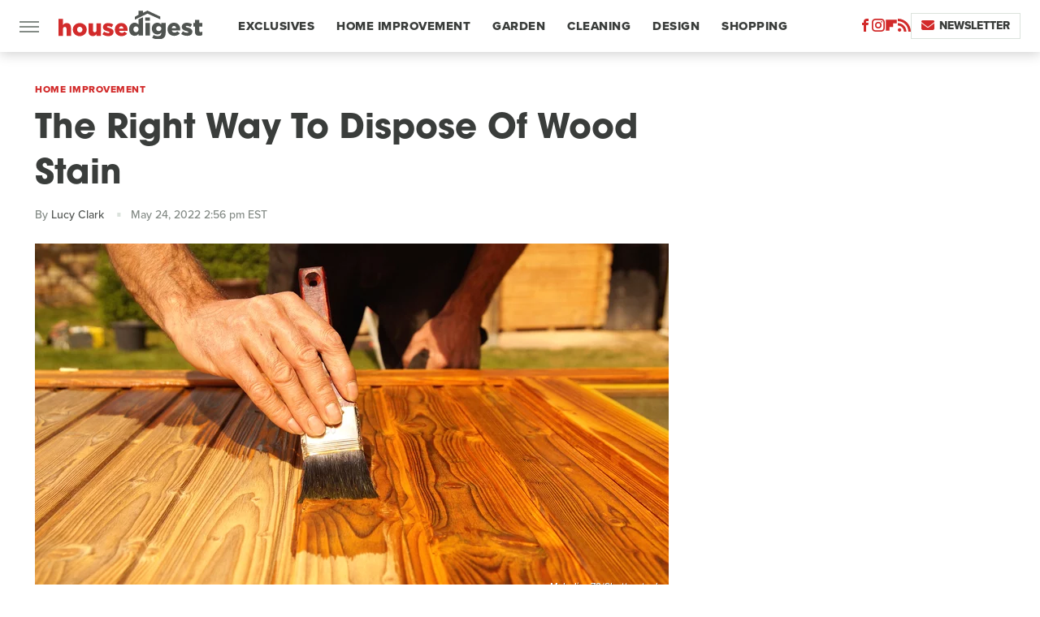

--- FILE ---
content_type: text/html; charset=UTF-8
request_url: https://www.housedigest.com/873480/the-right-way-to-dispose-of-wood-stain/
body_size: 15618
content:
<!DOCTYPE html>
<html xmlns="http://www.w3.org/1999/xhtml" lang="en-US">
<head>
            
        <script type="text/javascript" async="async" data-noptimize="1" data-cfasync="false" src="https://scripts.mediavine.com/tags/house-digest.js"></script>            <link rel="preload" href="/wp-content/themes/unified/css/article.housedigest.min.css?design=3&v=1761058487" as="style"><link rel="preload" href="https://www.housedigest.com/img/gallery/the-right-way-to-dispose-of-wood-stain/intro-1653417135.sm.webp" as="image">
<link class="preloadFont" rel="preload" href="https://www.housedigest.com/font/proxima-nova-extrabold.woff2" as="font" crossorigin>
<link class="preloadFont" rel="preload" href="https://www.housedigest.com/font/proxima-nova-medium.woff2" as="font" crossorigin>
<link class="preloadFont" rel="preload" href="https://www.housedigest.com/font/avant-garde-gothic-bold.woff2" as="font" crossorigin>

        <link rel="stylesheet" type="text/css" href="/wp-content/themes/unified/css/article.housedigest.min.css?design=3&v=1761058487" />
        <meta http-equiv="Content-Type" content="text/html; charset=utf8" />
        <meta name="viewport" content="width=device-width, initial-scale=1.0">
        <meta http-equiv="Content-Security-Policy" content="block-all-mixed-content" />
        <meta http-equiv="X-UA-Compatible" content="IE=10" />
        
        
                <meta name="robots" content="max-image-preview:large">
        <meta name="thumbnail" content="https://www.housedigest.com/img/gallery/the-right-way-to-dispose-of-wood-stain/l-intro-1653417135.jpg">
        <title>The Right Way To Dispose Of Wood Stain</title>
        <meta name='description' content="If you've used wood stain before, you've probably noticed warning labels plastered across the can. We've got some tips for safely disposing of wood stain." />
        <meta property="mrf:tags" content="Content Type:SEO;Primary Category:Home Improvement;Category:Home Improvement;Headline Approver:Unknown;Trello Board:" />
        
                <meta property="og:site_name" content="House Digest" />
        <meta property="og:title" content="The Right Way To Dispose Of Wood Stain - House Digest">
        <meta property="og:image" content="https://www.housedigest.com/img/gallery/the-right-way-to-dispose-of-wood-stain/l-intro-1653417135.jpg" />
        <meta property="og:description" content="If you've used wood stain before, you've probably noticed warning labels plastered across the can. We've got some tips for safely disposing of wood stain.">
        <meta property="og:type" content="article">
        <meta property="og:url" content="https://www.housedigest.com/873480/the-right-way-to-dispose-of-wood-stain/">
                <meta name="twitter:title" content="The Right Way To Dispose Of Wood Stain - House Digest">
        <meta name="twitter:description" content="If you've used wood stain before, you've probably noticed warning labels plastered across the can. We've got some tips for safely disposing of wood stain.">
        <meta name="twitter:card" content="summary_large_image">
        <meta name="twitter:image" content="https://www.housedigest.com/img/gallery/the-right-way-to-dispose-of-wood-stain/l-intro-1653417135.jpg">
            <meta property="article:published_time" content="2022-05-24T18:56:14+00:00" />
    <meta property="article:modified_time" content="2022-05-24T18:56:14+00:00" />
    <meta property="article:author" content="Lucy Clark" />
        
        <link rel="shortcut icon" href="https://www.housedigest.com/img/house-digest-favicon-448x448.png">
        <link rel="icon" href="https://www.housedigest.com/img/house-digest-favicon-448x448.png">
        <link rel="canonical" href="https://www.housedigest.com/873480/the-right-way-to-dispose-of-wood-stain/"/>
        <link rel="alternate" type="application/rss+xml" title="Home Improvement - House Digest" href="https://www.housedigest.com/category/home-repair/feed/" />

        
        <script type="application/ld+json">{"@context":"http:\/\/schema.org","@type":"Article","mainEntityOfPage":{"@type":"WebPage","@id":"https:\/\/www.housedigest.com\/873480\/the-right-way-to-dispose-of-wood-stain\/","url":"https:\/\/www.housedigest.com\/873480\/the-right-way-to-dispose-of-wood-stain\/","breadcrumb":{"@type":"BreadcrumbList","itemListElement":[{"@type":"ListItem","position":1,"item":{"@id":"https:\/\/www.housedigest.com\/category\/home-repair\/","name":"Home Improvement"}}]}},"isAccessibleForFree":true,"headline":"The Right Way To Dispose Of Wood Stain","image":{"@type":"ImageObject","url":"https:\/\/www.housedigest.com\/img\/gallery\/the-right-way-to-dispose-of-wood-stain\/l-intro-1653417135.jpg","height":898,"width":1600},"datePublished":"2022-05-24T18:56:14+00:00","dateModified":"2022-05-24T18:56:14+00:00","author":[{"@type":"Person","name":"Lucy Clark","description":"Lucy began her post-graduate professional writing career with Static Media in January 2022 through House Digest. Prior to that, she worked for Quiz & Quill, Otterbein University's literary magazine, as well as Aegis, Otterbein's humanities journal.","url":"https:\/\/www.housedigest.com\/author\/lucyclark\/","knowsAbout":["Houseplant care","maximalist design","organization"],"alumniOf":{"@type":"Organization","name":"Otterbein University"},"sameAs":["https:\/\/www.instagram.com\/lucy.lu.clark","https:\/\/www.twitter.com\/lucyluclark"]}],"publisher":{"@type":"Organization","address":{"@type":"PostalAddress","streetAddress":"11787 Lantern Road #201","addressLocality":"Fishers","addressRegion":"IN","postalCode":"46038","addressCountry":"US"},"contactPoint":{"@type":"ContactPoint","telephone":"(908) 514-8038","contactType":"customer support","email":"staff@housedigest.com"},"publishingPrinciples":"https:\/\/www.housedigest.com\/policies\/","@id":"https:\/\/www.housedigest.com\/","name":"House Digest","url":"https:\/\/www.housedigest.com\/","logo":{"@type":"ImageObject","url":"https:\/\/www.housedigest.com\/img\/housedigest-meta-image-1280x720.png","caption":"House Digest Logo"},"description":"The best tips, guides, and inspiration on home improvement, decor, DIY projects, and interviews with celebrities from your favorite renovation shows.","sameAs":["https:\/\/www.facebook.com\/HouseDigestOfficial","https:\/\/www.instagram.com\/housedigestofficial","https:\/\/flipboard.com\/@HouseDigest","https:\/\/subscribe.housedigest.com\/newsletter"]},"description":"If you've used wood stain before, you've probably noticed warning labels plastered across the can. We've got some tips for safely disposing of wood stain."}</script>
                </head>
<body>
<div id="wrapper">
    <div class="page-wrap">
        <header id="header" class="">
            <div class="nav-drop">
                <div class="jcf-scrollable">
                    <div class="aside-holder">
                                    <nav id="aside-nav">
                <div class="nav-top">
                    <div class="logo">
                        <a href="/" class="logo-holder">
                            <img src="https://www.housedigest.com/img/housedigest-logo.svg" alt="House Digest" width="177" height="36">
                        </a>
                        <a href="#" class="nav-opener close"></a>
                    </div>
                </div>
                
                <ul class="main-nav"><li class="navlink navlink-exclusives"><a href="/category/exclusives/">Exclusives</a></li><li class="navlink navlink-home-improvement"><a href="/category/home-improvement/">Home Improvement</a><input type="checkbox" id="subnav-button-home-improvement"><label for="subnav-button-home-improvement"></label><ul class="main-nav"><li class="subnavlink navlink-events"><a href="/category/events/">Events</a></li><li class="subnavlink navlink-interior-remodel"><a href="/category/interior-remodel/">Interior Remodel</a></li><li class="subnavlink navlink-exterior-remodel"><a href="/category/exterior-remodel/">Exterior Remodel</a></li><li class="subnavlink navlink-house-painting"><a href="/category/house-painting/">Paint</a></li><li class="subnavlink navlink-home-repairs"><a href="/category/home-repairs/">Repairs</a></li><li class="subnavlink navlink-inspiration"><a href="/category/inspiration/">Inspiration</a></li><li class="subnavlink navlink-home-improvement-hacks"><a href="/category/home-improvement-hacks/">Home Improvement Hacks</a></li></ul></li><li class="navlink navlink-gardening"><a href="/category/gardening/">Garden</a><input type="checkbox" id="subnav-button-gardening"><label for="subnav-button-gardening"></label><ul class="main-nav"><li class="subnavlink navlink-flowers"><a href="/category/flowers/">Flowers</a></li><li class="subnavlink navlink-trees-shrubs-and-vines"><a href="/category/trees-shrubs-and-vines/">Trees, Shrubs & Vines</a></li><li class="subnavlink navlink-landscaping"><a href="/category/landscaping/">Landscaping</a></li><li class="subnavlink navlink-edible-gardening"><a href="/category/edible-gardening/">Edible Gardening</a></li><li class="subnavlink navlink-gardening-hacks"><a href="/category/gardening-hacks/">Gardening Hacks</a></li><li class="subnavlink navlink-houseplants"><a href="/category/houseplants/">Houseplants</a></li></ul></li><li class="navlink navlink-cleaning"><a href="/category/cleaning/">Cleaning</a><input type="checkbox" id="subnav-button-cleaning"><label for="subnav-button-cleaning"></label><ul class="main-nav"><li class="subnavlink navlink-laundry-and-linens"><a href="/category/laundry-and-linens/">Laundry & Linens</a></li><li class="subnavlink navlink-home-organization"><a href="/category/home-organization/">Organization</a></li><li class="subnavlink navlink-cleaning-hacks"><a href="/category/cleaning-hacks/">Cleaning Hacks</a></li></ul></li><li class="navlink navlink-home-design"><a href="/category/home-design/">Design</a><input type="checkbox" id="subnav-button-home-design"><label for="subnav-button-home-design"></label><ul class="main-nav"><li class="subnavlink navlink-interior-design"><a href="/category/interior-design/">Indoor</a></li><li class="subnavlink navlink-exterior-design"><a href="/category/exterior-design/">Outdoor</a></li><li class="subnavlink navlink-home-design-trends"><a href="/category/home-design-trends/">Trends</a></li><li class="subnavlink navlink-diy-home-decor"><a href="/category/diy-home-decor/">DIY Home Decor</a></li><li class="subnavlink navlink-design-hacks"><a href="/category/design-hacks/">Design Hacks</a></li></ul></li><li class="navlink navlink-shopping"><a href="/category/shopping/">Shopping</a><input type="checkbox" id="subnav-button-shopping"><label for="subnav-button-shopping"></label><ul class="main-nav"><li class="subnavlink navlink-furniture"><a href="/category/furniture/">Furniture</a></li><li class="subnavlink navlink-appliances"><a href="/category/appliances/">Appliances</a></li><li class="subnavlink navlink-home-goods"><a href="/category/home-goods/">Home Goods</a></li><li class="subnavlink navlink-cleaning-products"><a href="/category/cleaning-products/">Cleaning Products</a></li><li class="subnavlink navlink-sales"><a href="/category/sales/">Sales</a></li></ul></li><li class="navlink navlink-real-estate"><a href="/category/real-estate/">Real Estate</a><input type="checkbox" id="subnav-button-real-estate"><label for="subnav-button-real-estate"></label><ul class="main-nav"><li class="subnavlink navlink-buying-tips"><a href="/category/buying-tips/">Buying Tips</a></li><li class="subnavlink navlink-selling-tips"><a href="/category/selling-tips/">Selling Tips</a></li></ul></li><li class="navlink navlink-features"><a href="/category/features/">Features</a></li></ul>        <ul class="social-buttons">
            <li><a href="http://www.facebook.com/HouseDigestOfficial" target="_blank" title="Facebook" aria-label="Facebook"><svg class="icon"><use xlink:href="#facebook"></use></svg></a></li><li><a href="https://www.instagram.com/housedigestofficial" target="_blank" title="Instagram" aria-label="Instagram"><svg class="icon"><use xlink:href="#instagram"></use></svg></a></li><li><a href="https://flipboard.com/@HouseDigest" target="_blank" title="Flipboard" aria-label="Flipboard"><svg class="icon"><use xlink:href="#flipboard"></use></svg></a></li><li><a href="/feed/" target="_blank" title="RSS" aria-label="RSS"><svg class="icon"><use xlink:href="#rss"></use></svg></a></li>
            
            <li class="menu-btn newsletter-btn"><a href="https://subscribe.housedigest.com/newsletter?utm_source=housedigest&utm_medium=side-nav" target="_blank" title="Newsletter" aria-label="Newsletter"><svg class="icon"><use xlink:href="#revue"></use></svg>Newsletter</a></li>
        </ul>            <ul class="info-links">
                <li class="info-link first-info-link"><a href="/about/">About</a></li>
                <li class="info-link"><a href="/policies/">Editorial Policies</a></li>
                <li class="info-link"><a href="/reviews-policy-guidelines/">Reviews Policy</a></li>
                <li class="info-link"><a href="/our-experts/">Our Experts</a></li>
                <li class="info-link"><a href="https://www.housedigest.com/privacy-policy/" target="_blank">Privacy Policy</a></a>
                <li class="info-link"><a href="https://www.static.com/terms" target="_blank">Terms of Use</a></li>
            </ul>
            </nav>                        <div class="nav-bottom">
                            <span class="copyright-info">&copy; 2025                                <a href="https://www.static.com/" target="_blank">Static Media</a>. All Rights Reserved
                            </span>
                        </div>
                    </div>
                </div>
            </div>
            <div id="bg"></div>
         
            <div id="header-container">
                <div id="hamburger-holder">
                    <div class="hamburger nav-opener"></div>
                </div>

                    <div id="logo" class="top-nav-standard">
        <a href="/"><img src="https://www.housedigest.com/img/housedigest-logo.svg" alt="House Digest" width="177" height="36"></a>
    </div>
                <div id="logo-icon" class="top-nav-scrolled">
                    <a href="/" >
                        <img src="https://www.housedigest.com/img/housedigest-logo-icon.svg" alt="House Digest" width="27" height="35">                    </a>
                </div>

                <div id="top-nav-title" class="top-nav-scrolled">The Right Way To Dispose Of Wood Stain</div>

                            <div id="top-nav" class="top-nav-standard">
                <nav id="top-nav-holder">
                    
                    <a href="/category/exclusives/" class="navlink-exclusives">Exclusives</a>
<a href="/category/home-improvement/" class="navlink-home-improvement">Home Improvement</a>
<a href="/category/gardening/" class="navlink-gardening">Garden</a>
<a href="/category/cleaning/" class="navlink-cleaning">Cleaning</a>
<a href="/category/home-design/" class="navlink-home-design">Design</a>
<a href="/category/shopping/" class="navlink-shopping">Shopping</a>
<a href="/category/real-estate/" class="navlink-real-estate">Real Estate</a>
<a href="/category/features/" class="navlink-features">Features</a>

                </nav>
            </div>                <svg width="0" height="0" class="hidden">
            <symbol version="1.1" xmlns="http://www.w3.org/2000/svg" viewBox="0 0 16 16" id="rss">
    <path d="M2.13 11.733c-1.175 0-2.13 0.958-2.13 2.126 0 1.174 0.955 2.122 2.13 2.122 1.179 0 2.133-0.948 2.133-2.122-0-1.168-0.954-2.126-2.133-2.126zM0.002 5.436v3.067c1.997 0 3.874 0.781 5.288 2.196 1.412 1.411 2.192 3.297 2.192 5.302h3.080c-0-5.825-4.739-10.564-10.56-10.564zM0.006 0v3.068c7.122 0 12.918 5.802 12.918 12.932h3.076c0-8.82-7.176-16-15.994-16z"></path>
</symbol>
        <symbol xmlns="http://www.w3.org/2000/svg" viewBox="0 0 512 512" id="twitter">
    <path d="M389.2 48h70.6L305.6 224.2 487 464H345L233.7 318.6 106.5 464H35.8L200.7 275.5 26.8 48H172.4L272.9 180.9 389.2 48zM364.4 421.8h39.1L151.1 88h-42L364.4 421.8z"></path>
</symbol>
        <symbol xmlns="http://www.w3.org/2000/svg" viewBox="0 0 32 32" id="facebook">
    <path d="M19 6h5V0h-5c-3.86 0-7 3.14-7 7v3H8v6h4v16h6V16h5l1-6h-6V7c0-.542.458-1 1-1z"></path>
</symbol>
        <symbol xmlns="http://www.w3.org/2000/svg" viewBox="0 0 14 14" id="flipboard">
    <path d="m 6.9999999,0.99982 5.9993001,0 0,1.99835 0,1.99357 -1.993367,0 -1.9980673,0 -0.014998,1.99357 -0.01,1.99835 -1.9980669,0.01 -1.9933674,0.0146 -0.014998,1.99835 -0.01,1.99357 -1.9834686,0 -1.9836686,0 0,-6.00006 0,-5.99994 5.9992001,0 z"></path>
</symbol>
        <symbol viewBox="0 0 24 24" xmlns="http://www.w3.org/2000/svg" id="instagram">
    <path d="M17.3183118,0.0772036939 C18.5358869,0.132773211 19.3775594,0.311686093 20.156489,0.614412318 C20.9357539,0.917263935 21.5259307,1.30117806 22.1124276,1.88767349 C22.6988355,2.47414659 23.0827129,3.06422396 23.3856819,3.84361655 C23.688357,4.62263666 23.8672302,5.46418415 23.9227984,6.68172489 C23.9916356,8.19170553 24,8.72394829 24,11.9999742 C24,15.2760524 23.9916355,15.808302 23.9227954,17.3182896 C23.8672306,18.5358038 23.6883589,19.3773584 23.3855877,20.1566258 C23.0826716,20.9358162 22.6987642,21.5259396 22.1124276,22.1122749 C21.5259871,22.6987804 20.9357958,23.0827198 20.1563742,23.3856323 C19.3772192,23.6883583 18.5357324,23.8672318 17.3183209,23.9227442 C15.8086874,23.9916325 15.2765626,24 12,24 C8.72343739,24 8.19131258,23.9916325 6.68172382,23.9227463 C5.46426077,23.8672314 4.62270711,23.6883498 3.84342369,23.3855738 C3.0641689,23.0827004 2.47399369,22.6987612 1.88762592,22.1123283 C1.30117312,21.525877 0.91721975,20.9357071 0.614318116,20.1563835 C0.311643016,19.3773633 0.132769821,18.5358159 0.0772038909,17.3183251 C0.0083529426,15.8092887 0,15.2774634 0,11.9999742 C0,8.7225328 0.00835296697,8.19071076 0.0772047368,6.68165632 C0.132769821,5.46418415 0.311643016,4.62263666 0.614362729,3.84350174 C0.91719061,3.06430165 1.30113536,2.4741608 1.88757245,1.88772514 C2.47399369,1.30123879 3.0641689,0.917299613 3.84345255,0.614414972 C4.62236201,0.311696581 5.46409415,0.132773979 6.68163888,0.0772035898 C8.19074867,0.00835221992 8.72252573,0 12,0 C15.2774788,0 15.8092594,0.00835235053 17.3183118,0.0772036939 Z M12,2.66666667 C8.75959504,2.66666667 8.26400713,2.67445049 6.80319929,2.74109814 C5.87614637,2.78341009 5.31952221,2.90172878 4.80947575,3.09995521 C4.37397765,3.26922052 4.09725505,3.44924273 3.77324172,3.77329203 C3.44916209,4.09737087 3.26913181,4.37408574 3.09996253,4.80937168 C2.90169965,5.31965737 2.78340891,5.87618164 2.74109927,6.80321713 C2.67445122,8.26397158 2.66666667,8.75960374 2.66666667,11.9999742 C2.66666667,15.2403924 2.67445121,15.7360281 2.74109842,17.1967643 C2.78340891,18.1238184 2.90169965,18.6803426 3.09990404,19.1904778 C3.26914133,19.6259017 3.44919889,19.9026659 3.77329519,20.2267614 C4.09725505,20.5507573 4.37397765,20.7307795 4.80932525,20.8999863 C5.31971515,21.0982887 5.87621193,21.2165784 6.80323907,21.2588497 C8.26460439,21.3255353 8.76051223,21.3333333 12,21.3333333 C15.2394878,21.3333333 15.7353956,21.3255353 17.1968056,21.2588476 C18.123775,21.216579 18.6802056,21.0982995 19.1905083,20.9000309 C19.6260288,20.7307713 19.9027426,20.5507596 20.2267583,20.226708 C20.5507492,19.9027179 20.7308046,19.6259456 20.9000375,19.1906283 C21.0983009,18.6803412 21.2165908,18.1238118 21.2588986,17.196779 C21.3255376,15.7350718 21.3333333,15.2390126 21.3333333,11.9999742 C21.3333333,8.76098665 21.3255376,8.26493375 21.2589016,6.80323567 C21.2165911,5.87618164 21.0983004,5.31965737 20.9001178,4.80957831 C20.7308131,4.37403932 20.550774,4.09729207 20.2267583,3.77324038 C19.9027658,3.44924868 19.6260264,3.26922777 19.1905015,3.09996643 C18.6803988,2.90171817 18.1238378,2.78341062 17.1967608,2.74109868 C15.7359966,2.67445057 15.2404012,2.66666667 12,2.66666667 Z M12,18.2222222 C8.56356156,18.2222222 5.77777778,15.4364384 5.77777778,12 C5.77777778,8.56356156 8.56356156,5.77777778 12,5.77777778 C15.4364384,5.77777778 18.2222222,8.56356156 18.2222222,12 C18.2222222,15.4364384 15.4364384,18.2222222 12,18.2222222 Z M12,15.5555556 C13.9636791,15.5555556 15.5555556,13.9636791 15.5555556,12 C15.5555556,10.0363209 13.9636791,8.44444444 12,8.44444444 C10.0363209,8.44444444 8.44444444,10.0363209 8.44444444,12 C8.44444444,13.9636791 10.0363209,15.5555556 12,15.5555556 Z M18.2222222,7.11111111 C17.4858426,7.11111111 16.8888889,6.51415744 16.8888889,5.77777778 C16.8888889,5.04139811 17.4858426,4.44444444 18.2222222,4.44444444 C18.9586019,4.44444444 19.5555556,5.04139811 19.5555556,5.77777778 C19.5555556,6.51415744 18.9586019,7.11111111 18.2222222,7.11111111 Z"/>
</symbol>
         <symbol xmlns="http://www.w3.org/2000/svg" viewBox="0 0 448 512" id="linkedin">
    <path d="M100.3 448H7.4V148.9h92.9zM53.8 108.1C24.1 108.1 0 83.5 0 53.8a53.8 53.8 0 0 1 107.6 0c0 29.7-24.1 54.3-53.8 54.3zM447.9 448h-92.7V302.4c0-34.7-.7-79.2-48.3-79.2-48.3 0-55.7 37.7-55.7 76.7V448h-92.8V148.9h89.1v40.8h1.3c12.4-23.5 42.7-48.3 87.9-48.3 94 0 111.3 61.9 111.3 142.3V448z"/>
</symbol>
        <symbol xmlns="http://www.w3.org/2000/svg" viewBox="0 0 240.1 113.49" id="muckrack">
    <path class="b" d="M223.2,73.59c11.2-7.6,16.8-20.3,16.9-33.3C240.1,20.39,226.8.09,199.4.09c-8.35-.1-18.27-.1-28.14-.07-9.86.02-19.66.07-27.76.07v113.4h29.6v-35h17l17.1,35h30.6l.8-5-18.7-33.4c2.5-.8,3.3-1.5,3.3-1.5ZM199,54.29h-25.8v-29.7h25.8c8.4,0,12.3,7.4,12.3,14.6s-4.1,15.1-12.3,15.1Z"/><polygon class="b" points="0 .14 10.9 .14 64.5 49.24 117.9 .14 129.3 .14 129.3 113.34 99.7 113.34 99.7 54.24 66.1 83.74 62.7 83.74 29.6 54.24 29.6 113.34 0 113.34 0 .14"/>
</symbol>
        <symbol xmlns="http://www.w3.org/2000/svg" viewBox="7 2 2 12" id="youtube">
    <path d="M15.841 4.8c0 0-0.156-1.103-0.637-1.587-0.609-0.637-1.291-0.641-1.603-0.678-2.237-0.163-5.597-0.163-5.597-0.163h-0.006c0 0-3.359 0-5.597 0.163-0.313 0.038-0.994 0.041-1.603 0.678-0.481 0.484-0.634 1.587-0.634 1.587s-0.159 1.294-0.159 2.591v1.213c0 1.294 0.159 2.591 0.159 2.591s0.156 1.103 0.634 1.588c0.609 0.637 1.409 0.616 1.766 0.684 1.281 0.122 5.441 0.159 5.441 0.159s3.363-0.006 5.6-0.166c0.313-0.037 0.994-0.041 1.603-0.678 0.481-0.484 0.637-1.588 0.637-1.588s0.159-1.294 0.159-2.591v-1.213c-0.003-1.294-0.162-2.591-0.162-2.591zM6.347 10.075v-4.497l4.322 2.256-4.322 2.241z"></path>
</symbol>
        <symbol xmlns="http://www.w3.org/2000/svg" viewBox="0 0 512 512" id="pinterest">
    <g>
    <path d="M220.646,338.475C207.223,408.825,190.842,476.269,142.3,511.5
            c-14.996-106.33,21.994-186.188,39.173-270.971c-29.293-49.292,3.518-148.498,65.285-124.059
            c76.001,30.066-65.809,183.279,29.38,202.417c99.405,19.974,139.989-172.476,78.359-235.054
            C265.434-6.539,95.253,81.775,116.175,211.161c5.09,31.626,37.765,41.22,13.062,84.884c-57.001-12.65-74.005-57.6-71.822-117.533
            c3.53-98.108,88.141-166.787,173.024-176.293c107.34-12.014,208.081,39.398,221.991,140.376
            c15.67,113.978-48.442,237.412-163.23,228.529C258.085,368.704,245.023,353.283,220.646,338.475z">
    </path>
    </g>
</symbol>
        <symbol xmlns="http://www.w3.org/2000/svg" viewBox="0 0 32 32" id="tiktok">
    <path d="M 22.472559,-3.8146973e-6 C 23.000559,4.5408962 25.535059,7.2481962 29.941559,7.5361962 v 5.1073998 c -2.5536,0.2496 -4.7905,-0.5856 -7.3922,-2.1601 v 9.5523 c 0,12.1348 -13.2292004,15.927 -18.5478004,7.2291 -3.4177,-5.597 -1.3248,-15.4181 9.6387004,-15.8117 v 5.3857 c -0.8352,0.1344 -1.728,0.3456 -2.5441,0.6241 -2.4384004,0.8256 -3.8209004,2.3712 -3.4369004,5.0977 0.7392,5.2226 10.3204004,6.7682 9.5235004,-3.4369 V 0.00959619 h 5.2898 z" />
</symbol>
        <symbol xmlns="http://www.w3.org/2000/svg" viewBox="0 0 32 32" id="twitch">
    <path d="M3 0l-3 5v23h8v4h4l4-4h5l9-9v-19h-27zM26 17l-5 5h-5l-4 4v-4h-6v-18h20v13z"></path><path d="M19 8h3v8h-3v-8z"></path><path d="M13 8h3v8h-3v-8z"></path>
</symbol>
        <symbol xmlns="http://www.w3.org/2000/svg" viewBox="0 0 512.016 512.016" id="snapchat" >
    <g>
        <g>
            <path d="M500.459,375.368c-64.521-10.633-93.918-75.887-97.058-83.294c-0.06-0.145-0.307-0.666-0.375-0.819
                c-3.234-6.571-4.036-11.904-2.347-15.838c3.388-8.013,17.741-12.553,26.931-15.462c2.586-0.836,5.009-1.604,6.938-2.372
                c18.586-7.339,27.913-16.717,27.716-27.895c-0.179-8.866-7.134-17.007-17.434-20.651c-3.55-1.485-7.774-2.295-11.887-2.295
                c-2.842,0-7.066,0.401-11.102,2.287c-7.868,3.678-14.865,5.658-20.156,5.888c-2.355-0.094-4.139-0.486-5.427-0.922
                c0.162-2.79,0.35-5.658,0.529-8.585l0.094-1.493c2.193-34.807,4.915-78.123-6.673-104.081
                c-34.27-76.834-106.999-82.807-128.478-82.807l-10.018,0.094c-21.436,0-94.029,5.965-128.265,82.756
                c-11.614,26.018-8.866,69.316-6.664,104.115c0.213,3.422,0.427,6.758,0.614,10.01c-1.468,0.503-3.584,0.947-6.46,0.947
                c-6.161,0-13.542-1.997-21.931-5.922c-12.126-5.683-34.295,1.911-37.291,17.647c-1.63,8.516,1.801,20.796,27.383,30.908
                c1.988,0.785,4.489,1.587,7.561,2.56c8.576,2.722,22.929,7.27,26.325,15.266c1.681,3.951,0.879,9.284-2.662,16.512
                c-1.263,2.944-31.65,72.124-98.765,83.174c-6.963,1.143-11.93,7.322-11.537,14.353c0.111,1.954,0.563,3.917,1.399,5.897
                c5.641,13.193,27.119,22.349,67.55,28.766c0.887,2.295,1.92,7.006,2.509,9.737c0.853,3.9,1.749,7.927,2.97,12.1
                c1.229,4.224,4.881,11.307,15.445,11.307c3.575,0,7.714-0.811,12.211-1.681c6.468-1.271,15.309-2.995,26.274-2.995
                c6.084,0,12.416,0.546,18.825,1.604c12.092,2.005,22.699,9.506,35.004,18.202c18.116,12.809,34.586,22.605,67.524,22.605
                c0.87,0,1.732-0.026,2.577-0.085c1.22,0.06,2.449,0.085,3.695,0.085c28.851,0,54.246-7.62,75.494-22.63
                c11.742-8.311,22.835-16.162,34.935-18.176c6.426-1.058,12.766-1.604,18.85-1.604c10.513,0,18.901,1.348,26.385,2.816
                c5.06,0.998,9.02,1.476,12.672,1.476c7.373,0,12.8-4.053,14.874-11.127c1.195-4.113,2.091-8.021,2.961-12.015
                c0.461-2.125,1.57-7.211,2.509-9.66c39.851-6.34,60.203-15.138,65.835-28.297c0.845-1.894,1.34-3.9,1.476-6.033
                C512.372,382.707,507.422,376.529,500.459,375.368z"/>
        </g>
    </g>
</symbol>
        <symbol xmlns="http://www.w3.org/2000/svg" viewBox="0 0 192 192" id="threads">
    <path d="M141.537 88.9883C140.71 88.5919 139.87 88.2104 139.019 87.8451C137.537 60.5382 122.616 44.905 97.5619 44.745C97.4484 44.7443 97.3355 44.7443 97.222 44.7443C82.2364 44.7443 69.7731 51.1409 62.102 62.7807L75.881 72.2328C81.6116 63.5383 90.6052 61.6848 97.2286 61.6848C97.3051 61.6848 97.3819 61.6848 97.4576 61.6855C105.707 61.7381 111.932 64.1366 115.961 68.814C118.893 72.2193 120.854 76.925 121.825 82.8638C114.511 81.6207 106.601 81.2385 98.145 81.7233C74.3247 83.0954 59.0111 96.9879 60.0396 116.292C60.5615 126.084 65.4397 134.508 73.775 140.011C80.8224 144.663 89.899 146.938 99.3323 146.423C111.79 145.74 121.563 140.987 128.381 132.296C133.559 125.696 136.834 117.143 138.28 106.366C144.217 109.949 148.617 114.664 151.047 120.332C155.179 129.967 155.42 145.8 142.501 158.708C131.182 170.016 117.576 174.908 97.0135 175.059C74.2042 174.89 56.9538 167.575 45.7381 153.317C35.2355 139.966 29.8077 120.682 29.6052 96C29.8077 71.3178 35.2355 52.0336 45.7381 38.6827C56.9538 24.4249 74.2039 17.11 97.0132 16.9405C119.988 17.1113 137.539 24.4614 149.184 38.788C154.894 45.8136 159.199 54.6488 162.037 64.9503L178.184 60.6422C174.744 47.9622 169.331 37.0357 161.965 27.974C147.036 9.60668 125.202 0.195148 97.0695 0H96.9569C68.8816 0.19447 47.2921 9.6418 32.7883 28.0793C19.8819 44.4864 13.2244 67.3157 13.0007 95.9325L13 96L13.0007 96.0675C13.2244 124.684 19.8819 147.514 32.7883 163.921C47.2921 182.358 68.8816 191.806 96.9569 192H97.0695C122.03 191.827 139.624 185.292 154.118 170.811C173.081 151.866 172.51 128.119 166.26 113.541C161.776 103.087 153.227 94.5962 141.537 88.9883ZM98.4405 129.507C88.0005 130.095 77.1544 125.409 76.6196 115.372C76.2232 107.93 81.9158 99.626 99.0812 98.6368C101.047 98.5234 102.976 98.468 104.871 98.468C111.106 98.468 116.939 99.0737 122.242 100.233C120.264 124.935 108.662 128.946 98.4405 129.507Z" />
</symbol>
        <symbol xmlns="http://www.w3.org/2000/svg" viewBox="0 0 512 512" id="bluesky">
    <path d="M111.8 62.2C170.2 105.9 233 194.7 256 242.4c23-47.6 85.8-136.4 144.2-180.2c42.1-31.6 110.3-56 110.3 21.8c0 15.5-8.9 130.5-14.1 149.2C478.2 298 412 314.6 353.1 304.5c102.9 17.5 129.1 75.5 72.5 133.5c-107.4 110.2-154.3-27.6-166.3-62.9l0 0c-1.7-4.9-2.6-7.8-3.3-7.8s-1.6 3-3.3 7.8l0 0c-12 35.3-59 173.1-166.3 62.9c-56.5-58-30.4-116 72.5-133.5C100 314.6 33.8 298 15.7 233.1C10.4 214.4 1.5 99.4 1.5 83.9c0-77.8 68.2-53.4 110.3-21.8z"/>
</symbol>
        <symbol xmlns="http://www.w3.org/2000/svg" viewBox="0 0 618 478" id="google">
    <path d="M617.84 456.59C617.82 467.86 608.68 477 597.41 477.02H20.43C9.16 477 0.02 467.86 0 456.59V20.43C0.02 9.16 9.16 0.02 20.43 0H597.41C608.68 0.02 617.82 9.16 617.84 20.43V456.59ZM516.79 342.6V302.74C516.79 301.26 515.59 300.06 514.11 300.06H335.02V345.46H514.11C515.61 345.44 516.82 344.2 516.79 342.7C516.79 342.67 516.79 342.64 516.79 342.6ZM544.02 256.35V216.31C544.04 214.83 542.86 213.61 541.38 213.59C541.37 213.59 541.35 213.59 541.34 213.59H335.02V258.99H541.34C542.79 259.02 543.99 257.86 544.02 256.41C544.02 256.36 544.02 256.32 544.02 256.27V256.36V256.35ZM516.79 170.1V129.88C516.79 128.4 515.59 127.2 514.11 127.2H335.02V172.6H514.11C515.56 172.58 516.74 171.42 516.79 169.97V170.11V170.1ZM180.59 218.08V258.93H239.6C234.74 283.9 212.77 302.01 180.59 302.01C144.24 300.72 115.81 270.2 117.11 233.84C118.34 199.3 146.05 171.59 180.59 170.36C196.12 170.1 211.13 175.97 222.35 186.7L253.49 155.6C233.78 137.06 207.65 126.88 180.59 127.18C120.42 127.18 71.64 175.96 71.64 236.13C71.64 296.3 120.42 345.08 180.59 345.08C240.76 345.08 285 300.82 285 238.49C284.96 231.59 284.39 224.69 283.27 217.88L180.59 218.06V218.08Z"/>
</symbol>
        <symbol id="website" viewBox="0 0 17 17" xmlns="http://www.w3.org/2000/svg">
    <path fill-rule="evenodd" clip-rule="evenodd" d="M1.91041 1.47245C3.56879 -0.185927 6.25755 -0.185927 7.91592 1.47245L10.9186 4.47521C12.577 6.13361 12.577 8.82231 10.9186 10.4807C10.5041 10.8954 9.83185 10.8954 9.41728 10.4807C9.00271 10.0661 9.00271 9.39389 9.41728 8.97932C10.2465 8.15019 10.2465 6.80573 9.41728 5.97659L6.41454 2.97383C5.58535 2.14465 4.24097 2.14465 3.41178 2.97383C2.58261 3.80302 2.58261 5.1474 3.41178 5.97659L4.16248 6.72728C4.57708 7.14185 4.57707 7.81407 4.16248 8.22864C3.74789 8.64321 3.07569 8.64321 2.6611 8.22864L1.91041 7.47796C0.252031 5.81959 0.252031 3.13083 1.91041 1.47245ZM7.91592 5.9766C8.33049 6.39116 8.33049 7.06339 7.91592 7.47796C7.08678 8.3072 7.08678 9.65155 7.91592 10.4807L10.9186 13.4835C11.7479 14.3127 13.0922 14.3127 13.9215 13.4835C14.7506 12.6543 14.7506 11.3099 13.9215 10.4807L13.1708 9.73C12.7561 9.31544 12.7561 8.64321 13.1708 8.22864C13.5854 7.81407 14.2575 7.81407 14.6722 8.22864L15.4228 8.97932C17.0812 10.6377 17.0812 13.3265 15.4228 14.9849C13.7645 16.6433 11.0757 16.6433 9.41728 14.9849L6.41455 11.9822C4.75618 10.3238 4.75618 7.63498 6.41455 5.9766C6.82912 5.562 7.50135 5.562 7.91592 5.9766Z"/>
</symbol>
            <symbol xmlns="http://www.w3.org/2000/svg" viewBox="0 0 512 512" id="revue">
        <path d="M48 64C21.5 64 0 85.5 0 112c0 15.1 7.1 29.3 19.2 38.4L236.8 313.6c11.4 8.5 27 8.5 38.4 0L492.8 150.4c12.1-9.1 19.2-23.3 19.2-38.4c0-26.5-21.5-48-48-48H48zM0 176V384c0 35.3 28.7 64 64 64H448c35.3 0 64-28.7 64-64V176L294.4 339.2c-22.8 17.1-54 17.1-76.8 0L0 176z"/>
    </symbol>
        
        
        
        <symbol xmlns="http://www.w3.org/2000/svg" viewBox="0 0 16 16" id="advertise">
            <g clip-path="url(#clip0_1911_5435)">
            <path fill-rule="evenodd" clip-rule="evenodd" d="M12 1.40497L2.26973 4.27073L0 2.34144V12.6558L2.26967 10.7271L3.84476 11.191V14.1933C3.84529 15.229 4.55813 16.067 5.43904 16.0676H9.23405C9.67247 16.0682 10.0745 15.8571 10.3609 15.5183C10.6488 15.1814 10.8284 14.709 10.8278 14.1932V13.2478L12 13.593V1.40497ZM5.09306 14.5997C5.00434 14.4935 4.95039 14.3537 4.94986 14.1932V11.5168L9.72281 12.9219V14.1932C9.72227 14.3537 9.66885 14.4935 9.5796 14.5997C9.48985 14.7047 9.37052 14.7676 9.23409 14.7676H5.4391C5.30214 14.7676 5.18281 14.7047 5.09306 14.5997Z" />
            <path d="M13 1.11045L17 -0.067627V15.0654L13 13.8875V1.11045Z" />
            </g>
            <defs>
            <clipPath id="clip0_1911_5435">
            <rect width="16" height="16" fill="white"/>
            </clipPath>
            </defs>
        </symbol>
    
</svg>                    <nav id="social-nav-holder" class="top-nav-standard">
        <ul class="social-buttons">
            <li><a href="http://www.facebook.com/HouseDigestOfficial" target="_blank" title="Facebook" aria-label="Facebook"><svg class="icon"><use xlink:href="#facebook"></use></svg></a></li><li><a href="https://www.instagram.com/housedigestofficial" target="_blank" title="Instagram" aria-label="Instagram"><svg class="icon"><use xlink:href="#instagram"></use></svg></a></li><li><a href="https://flipboard.com/@HouseDigest" target="_blank" title="Flipboard" aria-label="Flipboard"><svg class="icon"><use xlink:href="#flipboard"></use></svg></a></li><li><a href="/feed/" target="_blank" title="RSS" aria-label="RSS"><svg class="icon"><use xlink:href="#rss"></use></svg></a></li>
            
            <li class="menu-btn newsletter-btn"><a href="https://subscribe.housedigest.com/newsletter?utm_source=housedigest&utm_medium=top-nav" target="_blank" title="Newsletter" aria-label="Newsletter"><svg class="icon"><use xlink:href="#revue"></use></svg>Newsletter</a></li>
        </ul>
    </nav>
                                <div id="top-nav-share" class="top-nav-scrolled"></div>
	                        </div>
            <div id="is-tablet"></div>
            <div id="is-mobile"></div>
        </header>
<main id="main" role="main" class="infinite gallery" data-post-type="articles">
    <div class="holder">
        <div id="content" class="article">
            

            <article class="news-post">
    
    
    <ul class="breadcrumbs"><li>
<a href="/category/home-improvement/">Home Improvement</a> </li></ul>
                <div class="news-article">
                <h1 class="title-gallery" data-post-id="873480" id="title-gallery" data-author="Lucy Clark" data-category="home-repair" data-content_type="SEO" data-mod_date="2022-05-24" data-layout="Infinite" data-post_id="873480" data-pub_date="2022-05-24" data-day="Tuesday" data-dayhour="Tuesday-2PM" data-pubhour="2PM" data-num_slides="3" data-num_words="600" data-pitcher="Unknown" data-trello_board="" data-intent="Legacy" data-ideation="Legacy" data-importanttopic="False">The Right Way To Dispose Of Wood Stain</h1>
            </div>

    
                <div class="news-article">
                
                                <div class="byline-container">
                    <div class="byline-text-wrap">
                        <span class="byline-by">By</span> <a href="/author/lucyclark/" class="byline-author">Lucy Clark</a>
                        
                        <span class="byline-slash"></span>
                        <span class="byline-timestamp">
                            <time datetime="2022-05-24T18:56:14+00:00">May 24, 2022 2:56 pm EST</time></span>
                        
                    </div>
                    
                </div>
                                <div class="slide-key image-holder gallery-image-holder credit-image-wrap lead-image-holder" data-post-url="https://www.housedigest.com/873480/the-right-way-to-dispose-of-wood-stain/" data-post-title="The right way to dispose of wood stain" data-slide-num="0" data-post-id="873480">
                                             <picture id="p45c7018a474855a2e7d8259a5cf787bb">
                                                    <source media="(min-width: 429px)" srcset="https://www.housedigest.com/img/gallery/the-right-way-to-dispose-of-wood-stain/intro-1653417135.webp" type="image/webp">
                            <source media="(max-width: 428px)" srcset="https://www.housedigest.com/img/gallery/the-right-way-to-dispose-of-wood-stain/intro-1653417135.sm.webp" type="image/webp">
                        <img class="gallery-image " src="https://www.housedigest.com/img/gallery/the-right-way-to-dispose-of-wood-stain/intro-1653417135.jpg" data-slide-url="https://www.housedigest.com/873480/the-right-way-to-dispose-of-wood-stain/" data-post-id="873480" data-slide-num="0" data-slide-title="The right way to dispose of wood stain: " width="780" height="438" alt="Person applying wood stain">
                    </source></source></picture>
                    <span class="gallery-image-credit">Mabeline72/Shutterstock</span>
                    </div>
				            <div class="columns-holder ">
                
                
                <p dir="ltr">Furniture flippers and home renovators alike have probably used their fair share of wood stain on projects. As the name implies, wood stain is used to stain wood and either restore its color or give it an entirely new one. The product is applied to clean, sanded wood, such as floor planks, furniture, or shelves. It richens the existing color while keeping the grain visible and intact, according to <a href="https://woodimprove.com/should-you-stain-or-seal-wood/" target="_blank">Wood Improve</a>.</p>
<p dir="ltr">While wood stain is safe to use, it is known to be incredibly flammable when wet. Since most wood stains are oil-based, they have a low flash point, and rags or other flammable materials soaked in the liquid can "spontaneously combust" when left in the heat (via <a href="https://www.consumerreports.org/wood-stains/oily-paint-rags-can-spontaneously-combust/" target="_blank">Consumer Reports</a>). Cans of wood stain have the same combustion potential. The product is also a carcinogen and known skin irritant, as noted by <a href="https://abutterflyhouse.com/wood-stain-toxic/" target="_blank">A Butterfly House</a>.</p>
<p dir="ltr">With all of this in mind, it's clear that simply dumping out liquid wood stain is a bad idea. In fact, many local governments deem it hazardous waste and prohibit certain disposal methods. If you have wood stain-soaked items or leftover product you need to get rid of, make sure you do so in compliance with local safety regulations and have a general knowledge of hazardous waste disposal.</p>

            </div>
            </div>

            <div class="news-article">
                
                <h2 class="">Dispose at a hazardous waste facility</h2>
                                <div class="slide-key image-holder gallery-image-holder credit-image-wrap " data-post-url="https://www.housedigest.com/873480/the-right-way-to-dispose-of-wood-stain/" data-post-title="The right way to dispose of wood stain" data-slide-num="1" data-post-id="873480">
                                             <picture id="p4bab2205f5501459d1e30bdd9baccb3e">
                                                    <source media="(min-width: 429px)" srcset="https://www.housedigest.com/img/gallery/the-right-way-to-dispose-of-wood-stain/dispose-at-a-hazardous-waste-facility-1653417135.webp" type="image/webp">
                            <source media="(max-width: 428px)" srcset="https://www.housedigest.com/img/gallery/the-right-way-to-dispose-of-wood-stain/dispose-at-a-hazardous-waste-facility-1653417135.sm.webp" type="image/webp">
                        <img class="gallery-image " src="https://www.housedigest.com/img/gallery/the-right-way-to-dispose-of-wood-stain/dispose-at-a-hazardous-waste-facility-1653417135.jpg" data-slide-url="https://www.housedigest.com/873480/the-right-way-to-dispose-of-wood-stain/" data-post-id="873480" data-slide-num="1" data-slide-title="The right way to dispose of wood stain: Dispose at a hazardous waste facility" width="780" height="439" alt="Can of wood stain on deck">
                    </source></source></picture>
                    <span class="gallery-image-credit">LanaG/Shutterstock</span>
                    </div>
				            <div class="columns-holder ">
                <p dir="ltr">If you are disposing of large amounts of wood stain, you should seek out a hazardous waste disposal facility, according to <a href="https://woodworkingclarity.com/how-to-dispose-of-wood-stain-and-paint/" target="_blank">Woodworking Clarity</a>. A simple internet search should help you find one close to you, but trash and recycling facilities should also be able to help point you in the right direction.</p>
<p dir="ltr">Before bringing in your old wood stain, call the facility to see how and when they want you to do it. For example, if the can has been opened, the facility may have packaging and labeling instructions or questions about ingredients, expiration dates, etc. They may ask you to bring it in or prepare to have it picked up. Alternatively, consult the label on your wood stain can. There may be instructions on how and where to dispose of excess or expired products. There will also likely be a phone number you can call for any questions or specific guidance.</p>

            </div>
            </div>

            <div class="news-article">
                
                <h2 class="">Dry out wood stain soaked items</h2>
                                <div class="slide-key image-holder gallery-image-holder credit-image-wrap " data-post-url="https://www.housedigest.com/873480/the-right-way-to-dispose-of-wood-stain/" data-post-title="The right way to dispose of wood stain" data-slide-num="2" data-post-id="873480">
                                             <picture id="p147c5c7a5587fe336d339cbaef7f3dc7">
                                                    <source media="(min-width: 429px)" srcset="https://www.housedigest.com/img/gallery/the-right-way-to-dispose-of-wood-stain/dry-out-wood-stain-soaked-items-1653417135.webp" type="image/webp">
                            <source media="(max-width: 428px)" srcset="https://www.housedigest.com/img/gallery/the-right-way-to-dispose-of-wood-stain/dry-out-wood-stain-soaked-items-1653417135.sm.webp" type="image/webp">
                        <img class="gallery-image " src="https://www.housedigest.com/img/gallery/the-right-way-to-dispose-of-wood-stain/dry-out-wood-stain-soaked-items-1653417135.jpg" data-slide-url="https://www.housedigest.com/873480/the-right-way-to-dispose-of-wood-stain/" data-post-id="873480" data-slide-num="2" data-slide-title="The right way to dispose of wood stain: Dry out wood stain soaked items" width="780" height="439" alt="Applying wood stain with rag">
                    </source></source></picture>
                    <span class="gallery-image-credit">Alexander_Safonov/Shutterstock</span>
                    </div>
				            <div class="columns-holder ">
                <p dir="ltr">If you have a small amount of leftover wood stain in your can, there are a few ways to safely dispose of it without leaving home. According to <a href="https://woodworkingclarity.com/how-to-dispose-of-wood-stain-and-paint/" target="_blank">Woodworking Clarity</a>, if there's less than an inch of product left in your can, feel free to let it air dry in a cool, dark environment away from pets and children, and then seal up and toss it in the trash. You can also use cat litter or other absorbent items to help soak it up. Then, allow the litter to dry and wrap it tightly before throwing it away.</p>
<p dir="ltr">The bigger threat with disposing of wood stain is getting rid of combustible items, like rags or brushes, that have been used to apply the product. Since the flash point is low and the items are highly flammable, there's a serious risk of combustion. To safely dispose of wood stain-soaked items, find a cool, dry area away from children and pets to hang rags or dry out the brushes. Once the items are completely dry, they are no longer a fire risk. Add them to an airtight metal container and toss them in the trash. </p>

            </div>
            </div>

    
</article>                        
            <div class="under-art" data-post-url="https://www.housedigest.com/873480/the-right-way-to-dispose-of-wood-stain/" data-post-title="The Right Way To Dispose Of Wood Stain"> 
                <h2 class="section-header">Recommended</h2>
                <input type="hidden" class="next-article-url" value="https://www.housedigest.com/782406/tips-for-diy-car-detailing/"/>
                                <div class="zergnet-widget" id="zergnet-widget-89682" data-lazyload="2000" data-no-snippet>
                    <div class="loading-more">
    <svg xmlns="http://www.w3.org/2000/svg" viewBox="0 0 100 100" preserveAspectRatio="xMidYMid" width="24" height="24" style="shape-rendering: auto; display: block; background: transparent;" xmlns:xlink="http://www.w3.org/1999/xlink"><g><rect fill="#d22b2b" height="43" width="43" y="-0.5" x="-0.5">
        <animate calcMode="discrete" begin="0s" repeatCount="indefinite" dur="0.8s" keyTimes="0;0.25;1" values="#cbd3cd;#d22b2b;#d22b2b" attributeName="fill"></animate>
        </rect><rect fill="#d22b2b" height="43" width="43" y="-0.5" x="57.5">
        <animate calcMode="discrete" begin="0.25s" repeatCount="indefinite" dur="0.8s" keyTimes="0;0.25;1" values="#cbd3cd;#d22b2b;#d22b2b" attributeName="fill"></animate>
        </rect><rect fill="#d22b2b" height="43" width="43" y="57.5" x="-0.5">
        <animate calcMode="discrete" begin="0.75s" repeatCount="indefinite" dur="0.8s" keyTimes="0;0.25;1" values="#cbd3cd;#d22b2b;#d22b2b" attributeName="fill"></animate>
        </rect><rect fill="#d22b2b" height="43" width="43" y="57.5" x="57.5">
        <animate calcMode="discrete" begin="0.5s" repeatCount="indefinite" dur="0.8s" keyTimes="0;0.25;1" values="#cbd3cd;#d22b2b;#d22b2b" attributeName="fill"></animate>
        </rect><g></g></g><!-- [ldio] generated by https://loading.io -->
    </svg>
</div>
                </div>
        	</div>
                            <script language="javascript" type="text/javascript">
                    setTimeout(function() {
                        var n = document.getElementById("#zergnet-widget-89682");
                        var h = false;
                        if ( n ) {
                            h = n.innerHTML;
                        }
                        if ( h ) {
                            return false;
                        }
                        var zergnet = document.createElement('script');
                        zergnet.type = 'text/javascript'; zergnet.async = true;
                        zergnet.src = '//www.zergnet.com/zerg.js?v=1&id=89682';
                        var znscr = document.getElementsByTagName('script')[0];
                        znscr.parentNode.insertBefore(zergnet, znscr);
                    }, 3500);
                </script>
                           <div id="div-ad-1x1a" class="google-ad-placeholder clear placeholder placeholder-1-1" data-ad-height="any" data-ad-width="any" data-ad-pos="1x1"></div>

        </div>
    </div>
    <div class="sidebar-container">
                <div id="floatingAd">
                    </div>
    </div>
    </main>

</div>
</div>

            
                        <script async src="https://www.googletagmanager.com/gtag/js?id=G-Q47J8SCX0R"></script>
    <script>
        window.LooperConfig = window.LooperConfig || {};
        window.dataLayer = window.dataLayer || [];
        function gtag(){dataLayer.push(arguments);} 
        gtag('js', new Date());
        window.LooperConfig.ga4tag = "G-Q47J8SCX0R";
        window.LooperConfig.ga4data = {"author":"Lucy Clark","category":"home-repair","content_type":"SEO","mod_date":"2022-05-24","layout":"Infinite","post_id":873480,"pub_date":"2022-05-24","day":"Tuesday","dayhour":"Tuesday-2PM","pubhour":"2PM","num_slides":3,"num_words":600,"pitcher":"Unknown","trello_board":"","intent":"Legacy","ideation":"Legacy","importantTopic":"False"};
        window.LooperConfig.categories = ["Home Improvement"];
        window.LooperReady = function(){
            if ( typeof( window.LooperReadyInside ) !== 'undefined' ) {
                window.LooperReadyInside();
            }
            LooperConfig.params = false;
            try {
                LooperConfig.params = (new URL(document.location)).searchParams;
            } catch( e ) {
                //do nothing
            }
            
            var widgets = document.querySelectorAll(".zergnet-widget");
            var hasWidget = false;
            for ( i = 0; i < widgets.length; i++ ) {
                if ( !hasWidget && LoopGalObj.isVisible(widgets[i]) ) {
                    hasWidget = true;
                }
            }
            if (!hasWidget) {
                LooperConfig['ga4data']["ad_block"] = true;
            } else {
                LooperConfig['ga4data']["ad_block"] = false;
            }

            var validZSource = {"newsletter":"newsletter","flipboard":"flipboard","smartnews":"smartnews","smartnews_sponsored":"smartnews_sponsored","msnsyndicated":"msnsyndicated","newsbreakapp":"newsbreakapp","topbuzz":"topbuzz","zinf_abtest":"zinf_abtest","nexthighlights":"nexthighlights","fb":"fb","fb_ios":"fb_ios","fb_android":"fb_android","gemini":"gemini","facebook_organic":"facebook_organic","gdiscover_sponsored":"gdiscover_sponsored","googlenewsapp":"googlenewsapp","snapchat":"snapchat","dt_app":"dt_app","youtube":"youtube","opera":"opera"};

            if (window.location.href.indexOf("zsource") !== -1) {
                var vars = {};
                var parts = window.location.href.replace(/[?&]+([^=&]+)=([^&]*)/gi, function (m, key, value) {
                    vars[key] = value.toLowerCase();
                });
                if (typeof( vars['zsource'] !== "undefined") && typeof( validZSource[vars['zsource']] ) !== "undefined") {
                    LooperConfig['zsource'] = validZSource[vars['zsource']];
                    document.cookie = "zsource=" + LooperConfig['zsource'] + "; path=/; max-age=600";
                }
            } else if (document.cookie.indexOf("zsource") !== -1) {
                var cookieval = document.cookie;
                var zsource = "";
                if (cookieval) {
                    var arr = cookieval.split(";");
                    if (arr.length) {
                        for (var i = 0; i < arr.length; i++) {
                            var keyval = arr[i].split("=");
                            if (keyval.length && keyval[0].indexOf("zsource") !== -1) {
                                zsource = keyval[1].trim();
                            }
                        }
                    }
                }
                if (typeof( validZSource[zsource] !== "undefined" )) {
                    LooperConfig['zsource'] = validZSource[zsource];
                }
            }

            if (typeof( LooperConfig['zsource'] ) !== "undefined") {
                LooperConfig['ga4data']["zsource"] = LooperConfig['zsource'];
            }

            // ga4 first view setup
            LooperConfig['ga4data']["first_view"] = false;
            var ga4CookieName = '_ga_Q47J8SCX0R' ;

            let decodedCookie = decodeURIComponent(document.cookie);
            let decodedCookieArray = decodedCookie.split(';').map((d) => d.trim()).filter((d) => d.substring(0, ga4CookieName.length) === ga4CookieName);
            var isGa4CookiePresent =  decodedCookieArray.length > 0;
            if(!isGa4CookiePresent) {
                LooperConfig['ga4data']["first_view"] = true;
            }
            LooperConfig['ga4data']['send_page_view'] = false;
            
            LooperConfig['ga4data']['view_type'] = Looper.viewType;
            LooperConfig['ga4data']['last_id'] = Looper.lastID;
            LooperConfig['ga4data']['last_url'] = Looper.lastURL;
            LooperConfig['ga4data']['infinite_position'] = 0;
            
            gtag("config", LooperConfig.ga4tag, LooperConfig.ga4data);
            gtag("event", "page_view");
        };
    </script>
                <script type="text/javascript" src="/wp-content/themes/unified/js/loopgal.min.js?v=1761058487"></script>
        <script>
        (function(){
                    var config = {};
        config['v3UI'] = true;

            window.LoopGalObj = new LoopGal( config );
                    window.Looper = new LoopEs();
        if ( typeof( LooperReady ) !== "undefined" ){
            LooperReady();
        }
        })();
        </script>
        
        
        <script>
    (function(){
        !function(){"use strict";function e(e){var t=!(arguments.length>1&&void 0!==arguments[1])||arguments[1],c=document.createElement("script");c.src=e,t?c.type="module":(c.async=!0,c.type="text/javascript",c.setAttribute("nomodule",""));var n=document.getElementsByTagName("script")[0];n.parentNode.insertBefore(c,n)}!function(t,c){!function(t,c,n){var a,o,r;n.accountId=c,null!==(a=t.marfeel)&&void 0!==a||(t.marfeel={}),null!==(o=(r=t.marfeel).cmd)&&void 0!==o||(r.cmd=[]),t.marfeel.config=n;var i="https://sdk.mrf.io/statics";e("".concat(i,"/marfeel-sdk.js?id=").concat(c),!0),e("".concat(i,"/marfeel-sdk.es5.js?id=").concat(c),!1)}(t,c,arguments.length>2&&void 0!==arguments[2]?arguments[2]:{})}(window,3544,{} /*config*/)}();
     })();
</script>
        
    <script async id="ebx" src="https://applets.ebxcdn.com/ebx.js"></script>

            <script>
    window.LooperConfig = window.LooperConfig || {};
    window.LooperConfig.clip = {"readmore":{"text":"Read More: "},"followus":{"text":"Follow Us: ","enabled":0},"visitus":{"text":"Visit Us At: ","enabled":0}};
    
</script>
</body>
</html>